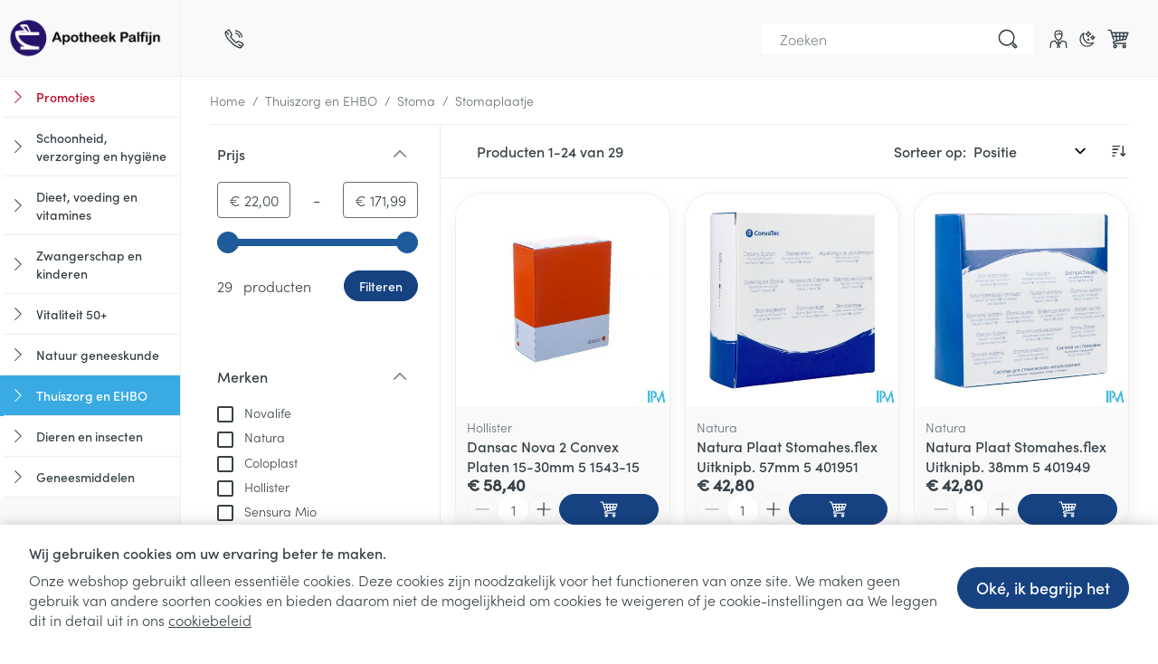

--- FILE ---
content_type: application/javascript; charset=UTF-8
request_url: https://www.apothekervalkenborg.be/static/version1769068193/frontend/Meditech/lochting/nl_BE/Smile_ElasticsuiteTracker/js/tracking.min.js
body_size: 3199
content:
/* global document: true */
/* global window: true */
/* global console: true */
/* exported smileTracker */

/**
 * DISCLAIMER
 *
 * Do not edit or add to this file if you wish to upgrade Smile ElasticSuite to newer
 * versions in the future.
 *
 * @category  Smile
 * @package   Smile\ElasticsuiteTracker
 * @author    Aurelien FOUCRET <aurelien.foucret@smile.fr>
 * @copyright 2020 Smile
 * @license   Open Software License ("OSL") v. 3.0
 */
const smileTracker = (function () {

    "use strict";

    const guid = (function() {
        function s4() {
            return Math.floor((1 + Math.random()) * 0x10000)
                .toString(16)
                .substring(1);
        }
        return function() {
            return s4() + s4() + '-' + s4() + '-' + s4() + '-' +
                s4() + '-' + s4() + s4() + s4();
        };
    }());

    function getCookie(cookieName) {
        const name = cookieName + "=";
        const ca = document.cookie.split(';');
        for (let i = 0; i < ca.length; i++) {
            let c = ca[i];
            while (c.charAt(0) === ' ') {
                c = c.substring(1);
            }
            if (c.indexOf(name) !== -1) {
                return c.substring(name.length, c.length);
            }
        }
        return null;
    }

    function setCookie(cookieName, cookieValue, expiresAt, path) {
        const expires = "expires=" + expiresAt.toUTCString();
        document.cookie = cookieName + "=" + cookieValue + "; " + expires + "; path=" + path;
    }

    // Retrieve values for a param into URL
    function getQueryStringParameterByName(name) {
        let results = null;

        if (name && name.replace) {
            name = name.replace(/[\[]/, "\\[").replace(/[\]]/, "\\]");
            const regex = new RegExp("[\\?&]" + name + "=([^&#]*)");
            results = regex.exec(window.location.search);
        }

        return results === null ? "" : decodeURIComponent(results[1].replace(/\+/g, " "));
    }

    // Add page title and page URL to the tracked variables
    function addStandardPageVars() {
        // Website base url tracking (eg. mydomain.com)
        this.addPageVar("site", window.location.hostname);

        // Page URL tracking (eg. home.html)
        this.addPageVar("url", window.location.pathname);

        // Page title tracking
        this.addPageVar("title", document.title);
    }

    // Append GA campaign variable to the tracked variables
    // Following URL variables are used :
    // - utm_source
    // - utm_campaign
    // - utm_medium
    function addCampaignVars() {
        // GA variables to be fetched from URI
        const urlParams = ['utm_source', 'utm_campaign', 'utm_medium', 'utm_term'];

        urlParams.forEach(function (element) {
            const paramName = element;
            const paramValue = getQueryStringParameterByName(paramName);
            if (paramValue) {
                // Append the GA param to the tracker
                this.addPageVar(paramName, paramValue);
            }
        }.bind(this));
    }

    function addReferrerVars() {
        if (document.referrer) {
            let parser = document.createElement('a');
            parser.href = document.referrer;
            this.addPageVar('referrer.domain', parser.hostname);
            this.addPageVar('referrer.page', parser.pathname);
        }
    }

    function addResolutionVars() {
        this.addPageVar('resolution.x', window.screen.availWidth);
        this.addPageVar('resolution.y', window.screen.availHeight);
        return this;
    }

    function addCustomerVars(customerData) {
        getCustomerDataCodeToTrack().forEach(function (customerDataCode) {
            if (customerData.hasOwnProperty('tracking') && customerData.tracking.hasOwnProperty(customerDataCode)) {
                this.addCustomerVar(customerDataCode, customerData.tracking[customerDataCode]);
            }
        }.bind(this));
    }

    function addMetaPageVars() {
        const metaTags = document.getElementsByTagName('meta');
        for (let tagIndex = 0; tagIndex < metaTags.length; tagIndex++) {
            if (metaTags[tagIndex].getAttribute('name')) {
                let components = metaTags[tagIndex].getAttribute('name').split(':');
                if (components.length === 2 && components[0] === 'sct') {
                    let varName = components[1];
                    this.addPageVar(varName, metaTags[tagIndex].getAttribute('content'));
                }
            }
        }
    }

    function getTrackerVars() {
        if (this.trackerVarsAdded === false) {
            addStandardPageVars.bind(this)();
            addReferrerVars.bind(this)();
            addCampaignVars.bind(this)();
            addMetaPageVars.bind(this)();
            addResolutionVars.bind(this)();
            this.trackerVarsAdded = true;
        }

        let urlParams = [];

        for (let currentVar in this.vars) {
            if ({}.hasOwnProperty.call(this.vars, currentVar)) {
                urlParams.push(currentVar + "=" + this.vars[currentVar]);
            }
        }

        return urlParams;
    }

    function getTrackerPostVars() {
        if (this.trackerVarsAdded === false) {
            addStandardPageVars.bind(this)();
            addReferrerVars.bind(this)();
            addCampaignVars.bind(this)();
            addMetaPageVars.bind(this)();
            addResolutionVars.bind(this)();
            this.trackerVarsAdded = true;
        }

        Object.keys(this.vars).forEach(key => {
            this.vars[key] = decodeURIComponent(this.vars[key]);
        });

        return bracketVarsToJson(this.vars);
    }

    function getTrackerUrl() {
        let urlParams = getTrackerVars.bind(this)();
        return this.baseUrl + "?" + urlParams.join('&');
    }

    function getCustomerDataCodeToTrack() {
        return ['id', 'group_id', 'company_id'];
    }

    function setTrackerStyle(imgNode) {
        imgNode.setAttribute('style', 'position: absolute; top: 0; left: 0; visibility: hidden;');
    }

    // Send the tag to the remote server
    // Append a transparent pixel to the body
    function sendTag(forceCollect = false) {
        initSession.bind(this)();
        initCustomerData.bind(this)();

        if (this.config && this.config.hasOwnProperty('storeId')) {
            addPageVar.bind(this)('store_id', this.config.storeId);
        }

        if (this.trackerSent === false || forceCollect === true) {
            if (this.endpointUrl) {
                const eventData = {'eventData': getTrackerPostVars.bind(this)()};
                let request = new XMLHttpRequest();
                request.open('POST', this.endpointUrl, true);
                request.setRequestHeader('Content-Type', 'application/json');
                request.send(JSON.stringify(eventData));
            } else {
                const bodyNode = document.getElementsByTagName('body')[0];
                buildTrackingImg.bind(this)(bodyNode, getTrackerUrl.bind(this)());
            }
            this.trackerSent = true;
            this.vars = {};
        }
    }

    function sendTelemetry() {
        initSession.bind(this)();
        initCustomerData.bind(this)();
        getTrackerVars.bind(this);

        const vars = bracketVarsToJson(this.vars);

        if (this.telemetryEnabled && this.telemetryTrackerSent === false) {
            let request = new XMLHttpRequest();
            request.open('POST', this.telemetryUrl, true);
            request.setRequestHeader('Content-Type', 'application/json');
            request.send(JSON.stringify(vars));

            this.telemetryTrackerSent = true;
        }
    }

    function bracketVarsToJson(vars) {
        let result = {};

        for (const i in vars) {
            let a = i.match(/([^\[\]]+)(\[[^\[\]]+[^\]])*?/g),
                p = vars[i];
            let j = a.length;
            while (j--) {
                let q = {};
                q[a[j]] = p;
                p = q;
            }

            let k = Object.keys(p)[0],
                o = result;

            while (k in o) {
                p = p[k];
                o = o[k];
                k = Object.keys(p)[0];
            }

            o[k] = p[k];
        }

        return result;
    }

    function buildTrackingImg(bodyNode, trackingUrl) {
        let imgNode = document.createElement('img');
        imgNode.setAttribute('src', trackingUrl);
        imgNode.setAttribute('alt', '');
        setTrackerStyle(imgNode);
        bodyNode.appendChild(imgNode);
    }

    // Append a variable to the page
    function addVariable(varName, value) {
        this.vars[varName] = encodeURIComponent(value);
        return this;
    }

    function addSessionVar(varName, value) {
        addVariable.bind(this)(transformVarName.bind(this)(varName, 'session'), value);
    }

    function addPageVar(varName, value) {
        addVariable.bind(this)(transformVarName.bind(this)(varName , 'page'), value);
    }

    function addCustomerVar(varName, value) {
        addVariable.bind(this)(transformVarName.bind(this)(varName , 'customer'), value);
    }

    function transformVarName(varName, prefix) {
        return prefix + "[" + varName.replace(/[.]/g, "][") + "]";
    }

    function initSession() {
        if (this.config && this.config.hasOwnProperty('sessionConfig')) {
            const config   = this.config.sessionConfig;
            const expireAt = new Date();
            const path     = config['path'] || '/';

            if (!this.sessionInitialized) {
                if (getCookie(config['visit_cookie_name']) === null) {
                    expireAt.setSeconds(expireAt.getSeconds() + parseInt(config['visit_cookie_lifetime'], 10));
                    setCookie(config['visit_cookie_name'], guid(), expireAt, path);
                } else {
                    expireAt.setSeconds(expireAt.getSeconds() + parseInt(config['visit_cookie_lifetime'], 10));
                    setCookie(config['visit_cookie_name'], getCookie(config['visit_cookie_name']), expireAt, path);
                }

                if (getCookie(config['visitor_cookie_name']) === null) {
                    expireAt.setDate(expireAt.getDate() + parseInt(config['visitor_cookie_lifetime'], 10));
                    setCookie(config['visitor_cookie_name'], guid(), expireAt, path);
                }
                this.sessionInitialized = true;
            }

            addSessionVar.bind(this)('uid', getCookie(config['visit_cookie_name']));
            addSessionVar.bind(this)('vid', getCookie(config['visitor_cookie_name']));
        }
    }

    function initCustomerData() {
        try {
            let mageStorage = localStorage.getItem('mage-cache-storage');
            if (mageStorage !== null) {
                mageStorage = JSON.parse(mageStorage);
                if ((mageStorage.customer !== undefined)) {
                    addCustomerVars.bind(this)(mageStorage.customer);
                }
            }
        } catch (e) {
            // Nothing.
        }
    }

    // Implementation of the tracker
    const SmileTrackerImpl = function() {
        this.vars = {};
        this.trackerSent = false;
        this.telemetryTrackerSent = false;
        this.trackerVarsAdded = false;
        this.sessionInitialized = false;
        this.customerData = {};
    };

    SmileTrackerImpl.prototype.sendTag = function (forceCollect = false) {
        if (document.readyState !== 'loading') {
            sendTag.bind(this)(forceCollect);
            sendTelemetry.bind(this)();
        } else {
            document.addEventListener('DOMContentLoaded', function () {
                sendTag.bind(this)(forceCollect);
                sendTelemetry.bind(this)();
            }.bind(this));
        }
    };

    SmileTrackerImpl.prototype.setConfig = function (config) {
        this.config           = config;
        this.baseUrl          = config.beaconUrl;
        this.endpointUrl      = false;
        if (config.hasOwnProperty('endpointUrl') && (config.endpointUrl.length !== 0)) {
            this.endpointUrl = config.endpointUrl;
        }
        this.telemetryEnabled = config.telemetryEnabled;
        this.telemetryUrl     = config.telemetryUrl;


    };

    SmileTrackerImpl.prototype.addPageVar = function (varName, value) {
        addPageVar.bind(this)(varName, value);
    };

    SmileTrackerImpl.prototype.addCustomerVar = function (varName, value) {
        addCustomerVar.bind(this)(varName, value);
    };

    SmileTrackerImpl.prototype.addSessionVar = function (varName, value) {
        addSessionVar.bind(this)(varName, value);
    };

    return new SmileTrackerImpl();
}());
